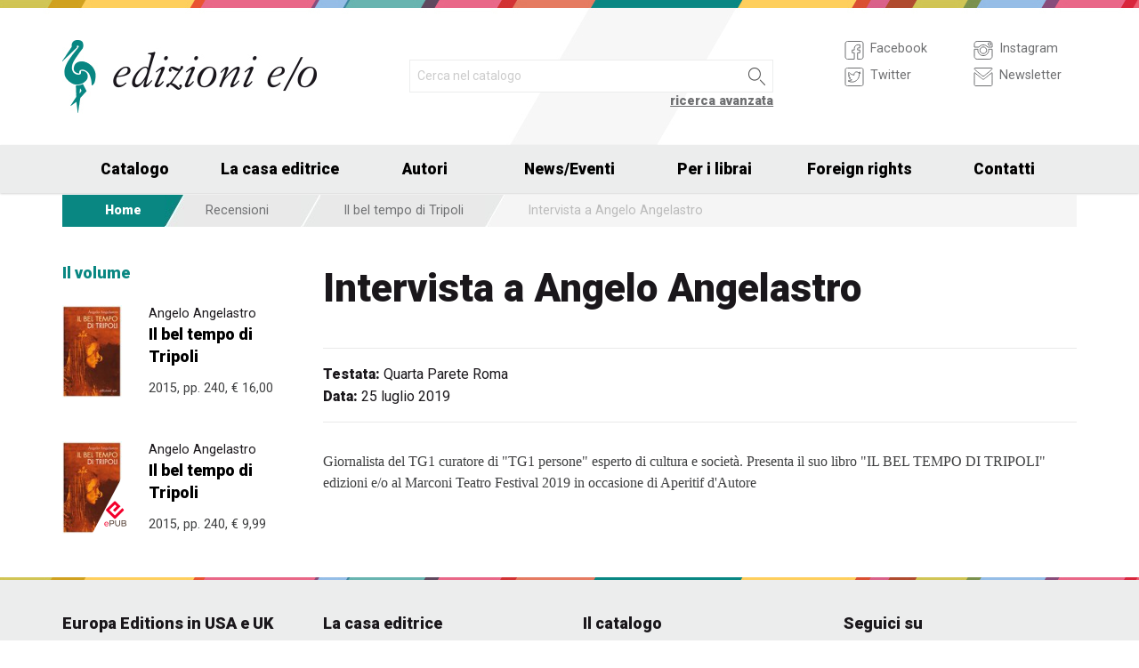

--- FILE ---
content_type: text/html; charset=UTF-8
request_url: https://www.edizionieo.it/review/9160
body_size: 6099
content:
<!DOCTYPE html>
<html class="no-js" lang="it">
<head>
  <meta charset="utf-8" />
  <meta name="viewport" content="width=device-width, initial-scale=1.0" />
  <title>Intervista a Angelo Angelastro</title>
      

  <!-- FAVICONS -->
  <link rel="apple-touch-icon-precomposed" sizes="144x144" href="/assets/img/favicon144.it.png">
  <link rel="apple-touch-icon-precomposed" sizes="114x114" href="/assets/img/favicon114.it.png">
  <link rel="apple-touch-icon-precomposed" sizes="72x72" href="/assets/img/favicon72.it.png">
  <link rel="apple-touch-icon-precomposed" href="/assets/img/favicon32.it.png">
  <link rel="icon" href="/assets/img/favicon.it.ico"/> 
  <link rel="icon" href="/assets/img/favicon.it.png" type="image/png"/> 

  <!-- FONTS -->
  <link href='https://fonts.googleapis.com/css?family=Roboto:400,400italic,900,900italic' rel='stylesheet' type='text/css'>
    <link rel="stylesheet" href="/assets/fontcustom/font/edizionieo.css">

  <!-- CSS -->
  <link rel="stylesheet" href="/assets/cache/compress.min.9b0f8e9c0099ce36b1cc54661b845e09.css">
 <link rel="stylesheet" href="/assets/font/font-awesome-4.4.0/css/font-awesome.min.css" type="text/css" media="all">

 <!-- COUNTRY SPECIFIC -->
 
  <!-- JS -->
  <script src="/assets/cache/compress.min.61b2e1ad3dce6d55519f4137f13b8a52.js"></script>

  <!--[if IE 9 ]><link rel="stylesheet" type="text/css" href="/assets/css/ie.9.css" media="screen" /> <![endif]-->
  <!--[if IE 8 ]><link rel="stylesheet" type="text/css" href="/assets/css/ie.8.css" media="screen" /> <![endif]-->
  <!--[if IE ]><link rel="stylesheet" type="text/css" href="/assets/css/ie.0.css" media="screen" /><![endif]-->

  <!-- META -->
  <meta property="og:site_name" content="Edizioni E/O" />
<meta property="og:locale" content="it_IT" />
<meta property="og:type" content="article" />
<meta property="og:url" content="http://www.edizionieo.it.cricchetto.frequenze.it/review/9160">

  <!-- STATS -->
  
		<!-- mhzst -->
		<script>
		  var _paq = window._paq = window._paq || [];
		  _paq.push(['disableCookies']);
		  _paq.push(['trackPageView']);
		  _paq.push(['enableLinkTracking']);
		  (function() {
		    var u="https://stats.frequenze.it/analytics/";
		    _paq.push(['setTrackerUrl', u+'matomo.php']);
		    _paq.push(['setSiteId', 'D427D925']);
		    var d=document, g=d.createElement('script'), s=d.getElementsByTagName('script')[0];
		    g.async=true; g.src=u+'matomo.js'; s.parentNode.insertBefore(g,s);
		  })();
		</script>
		<!-- /mhzst -->
<!-- \being{cookieparty} -->
<link rel="stylesheet" href="https://www.cookieparty.eu/assets/css/cookieparty.min.css?v=211129" type="text/css" />
<script type="text/javascript" src="https://www.cookieparty.eu/assets/js/cookieparty.min.js?v=211129" cookieparty="skip"></script>
<script type="text/javascript" src="https://www.cookieparty.eu/assets/var/cookieparty.config.php?domain=edizionieo.it&v=211129" cookieparty="skip"></script>
<script type="text/javascript" cookieparty="skip">
cookieparty.config.loadscriptmode = "default";
cookieparty.init();
</script>
<!-- \end{cookieparty} --></head><body>
<img src="/x1.jpg" srcset="/x2.jpg 2x" style="display:none" />
<div id="wrapper">
	<header class="hide-for-small-only">
        <div class="row medium-uncollapse">
            <div class="small-6 medium-4 columns">
                <div id="logo">
                    <!--<a href="/"><img width="160px" height="122px" src="/assets/img/transparent.gif"></a>-->
                    <div class="logo"><a href="/"><img src="/assets/img/logo.jpg" srcset="/assets/img/logo_2x.jpg 2x" /></a></div>
                </div>          
            </div>
           
            <div class="small-12 medium-5 columns">
                <div id="search" class="row">
                    <div class="large-12 columns">
                      <div class="row collapse">
                        <div style="height:2.25rem" class="small-10 columns">
                          <form id="smart-query" method="get" action="/catalogue/query">
                          <input type="text" name="search[q]" placeholder="Cerca nel catalogo" value="" />
                          <input type="hidden" value="smart" name="search[field]" />
                          </form>
                        </div>
                        <div style="height:2.25rem" class="small-2 columns">
                          <a href="javascript:void(0)" onclick="$('#smart-query').submit();" class="button postfix"><img width="40px" height="40px" src="/assets/img/transparent.gif"/></a>
                        </div>
                        <div class="right link_search"><a href="/catalogue/search">ricerca avanzata</a></div>
                      </div><!--/.row-->
                    </div> <!--/.large-12-->                         
                </div><!--/#search-->      
            </div><!--/.medium-5-->   
            
            <div class="hide-for-small-only medium-3 columns">
                <div id="icons">
                

                    <!-- <h4 class="fg_main_color">Seguici</h4> -->
                    <div class="row">
                    	<div class="medium-6 columns">
                            <div class="bp-button" style="" onclick="gotourl('https://www.facebook.com/edizionieo');">
                                <div class="bp-button-type-plain bp-button-type-plain-grey bp-button-icon-sx bp-button-label-sx">
                                    <i class=""><svg version="1.1" id="Layer_1" xmlns="http://www.w3.org/2000/svg" xmlns:xlink="http://www.w3.org/1999/xlink" x="0px" y="0px"
             width="26px" height="27px" viewbox="0 0 26 27" enable-background="new 0 0 26 27" xml:space="preserve">
        <path fill="#FFFFFF" stroke="currentColor" stroke-miterlimit="10" d="M20.5,3.514h-15c-1.375,0-2.5,1.125-2.5,2.5v15            c0,1.375,1.125,2.5,2.5,2.5h7.586v-7.171h-2.395v-3.125h2.395v-1.564c0-2.412,1.782-4.303,4.056-4.303h2.208v3.527h-1.975            c-0.518,0-0.669,0.297-0.669,0.707v1.633h2.644v3.125h-2.644v7.171H20.5c1.375,0,2.5-1.125,2.5-2.5v-15            C23,4.639,21.875,3.514,20.5,3.514z"/>
        </svg></i><span class="show-for-large-up bp-button-label"> Facebook</span>
                                </div>
                           </div><!--button--> 
                           <div class="bp-button" style="" onclick="gotourl('https://twitter.com/edizionieo');">
                                <div class="bp-button-type-plain bp-button-type-plain-grey bp-button-icon-sx bp-button-label-sx">
                                    <i class=""><svg version="1.1" id="Layer_1" xmlns="http://www.w3.org/2000/svg" xmlns:xlink="http://www.w3.org/1999/xlink" x="0px" y="0px"
	 width="26px" height="27px" viewbox="0 0 26 27" enable-background="new 0 0 26 27" xml:space="preserve">
<g>
	<g>
		<path fill="#FFFFFF" stroke="currentColor" stroke-miterlimit="10" d="M20.5,3.5h-15C3.843,3.5,3,4.01,3,5.667v15.667			C3,22.99,3.843,23.5,5.5,23.5h15c1.657,0,2.5-0.51,2.5-2.166V5.667C23,4.01,22.157,3.5,20.5,3.5z"/>
	</g>
	<g>
		<path fill="#FFFFFF" stroke="currentColor" stroke-miterlimit="10" d="M18.566,10.643c0.007,0.123,0.01,0.247,0.01,0.371			c0,3.798-2.89,8.18-8.173,8.18c-1.623,0-3.132-0.475-4.403-1.292c0.226,0.027,0.454,0.039,0.687,0.039			c1.346,0,2.583-0.459,3.565-1.229c-1.256-0.023-2.317-0.854-2.682-1.996c0.175,0.034,0.354,0.05,0.54,0.05			c0.262,0,0.516-0.033,0.756-0.101c-1.312-0.264-2.305-1.427-2.305-2.819v-0.035c0.389,0.215,0.832,0.346,1.302,0.359			c-0.77-0.516-1.277-1.395-1.277-2.393c0-0.527,0.143-1.02,0.39-1.445c1.415,1.739,3.532,2.882,5.92,3.004			c-0.05-0.211-0.075-0.43-0.075-0.656c0-1.588,1.286-2.873,2.873-2.873c0.825,0,1.572,0.349,2.097,0.906			c0.653-0.127,1.268-0.368,1.822-0.696c-0.214,0.671-0.668,1.235-1.262,1.59C18.932,9.537,19.485,9.383,20,9.154			C19.615,9.73,19.129,10.237,18.566,10.643"/>
	</g>
</g>
</svg>
        </svg></i><span class="show-for-large-up bp-button-label"> Twitter</span>
                                </div>
                           </div><!--button--> 
                       </div><!--column-6--> 
                       <div class="medium-6 columns">
                            <div class="bp-button" style="" onclick="gotourl('https://instagram.com/edizioni_eo/');">
                                <div class="bp-button-type-plain bp-button-type-plain-grey bp-button-icon-sx bp-button-label-sx">
                                    <i class=""><svg version="1.1" id="Layer_1" xmlns="http://www.w3.org/2000/svg" xmlns:xlink="http://www.w3.org/1999/xlink" x="0px" y="0px"
	 width="26px" height="27px" viewbox="0 0 26 27" enable-background="new 0 0 26 27" xml:space="preserve">
<path fill="#FFFFFF" stroke="currentColor" stroke-miterlimit="10" d="M19.047,13.5c0,3.34-2.708,6.046-6.047,6.046	c-3.34,0-6.047-2.706-6.047-6.046c0-0.397,0.04-0.786,0.113-1.163H3v8.038C3,22.101,4.398,23.5,6.125,23.5h13.75	C21.6,23.5,23,22.101,23,20.375v-8.038h-4.066C19.007,12.714,19.047,13.103,19.047,13.5z M19.875,3.5H6.125	C4.398,3.5,3,4.899,3,6.625v3.387h5.062C9.157,8.464,10.96,7.454,13,7.454c2.039,0,3.842,1.01,4.937,2.558H23V6.625	C23,4.899,21.6,3.5,19.875,3.5z M21.402,7.36c0,0.308-0.25,0.559-0.558,0.559H19.17c-0.307,0-0.559-0.251-0.559-0.559V5.687	c0-0.308,0.252-0.559,0.559-0.559h1.675c0.308,0,0.558,0.251,0.558,0.559V7.36z M16.721,13.5c0-2.056-1.666-3.721-3.721-3.721	c-2.056,0-3.721,1.665-3.721,3.721s1.665,3.721,3.721,3.721C15.055,17.221,16.721,15.556,16.721,13.5z"/>
</svg>
        </svg></i><span class="show-for-large-up bp-button-label"> Instagram</span>
                                </div>
                           </div><!--button--> 
                           <div class="bp-button" style="" onclick="gotourl('/newsletter');">
                                <div class="bp-button-type-plain bp-button-type-plain-grey bp-button-icon-sx bp-button-label-sx">
                                    <i class=""><svg version="1.1" id="Layer_1" xmlns="http://www.w3.org/2000/svg" xmlns:xlink="http://www.w3.org/1999/xlink" x="0px" y="0px"
	 width="26px" height="27px" viewbox="0 0 26 27" enable-background="new 0 0 26 27" xml:space="preserve">
<g>
	<path fill="#FFFFFF" stroke="currentColor" stroke-miterlimit="10" d="M3.66,5.373c0.543,0.452,8.054,6.712,8.333,6.946		c0.28,0.233,0.643,0.344,1.007,0.344c0.365,0,0.728-0.11,1.008-0.344c0.279-0.234,7.79-6.494,8.333-6.946		C22.883,4.918,23.397,3.5,22.399,3.5H3.602C2.604,3.5,3.117,4.918,3.66,5.373z M22.57,8.821c-0.616,0.499-8.186,6.64-8.562,6.945		C13.63,16.07,13.365,16.11,13,16.11c-0.364,0-0.629-0.04-1.007-0.345c-0.377-0.305-7.946-6.446-8.562-6.945		C2.997,8.47,3,8.88,3,9.2c0,0.316,0,12.647,0,12.647C3,22.57,3.621,23.5,4.103,23.5h17.796C22.38,23.5,23,22.57,23,21.848		c0,0,0-12.332,0-12.647C23,8.88,23.005,8.47,22.57,8.821z"/>
</g>
</svg>
        </svg></i><span class="show-for-large-up bp-button-label"> Newsletter</span>
                                </div>
                           </div><!--button--> 
                       </div><!--column-6--> 
                   </div><!--row--> 
                </div><!--#icons-->        	
            </div><!--/.medium-1-->
            
        </div><!--/row--> 
    </header>



<div class="contain-to-grid sticky sticky-mobile">
  <nav class="top-bar" data-options="sticky_on: large" role="navigation" data-topbar>
  	<ul class="title-area show-for-small-only"> 
         <li class="toggle-topbar menu-icon"><a href="/"><span><img src="/assets/img/logo-mobile-edizionieo.svg" style="height: 32px;"></span></a></li>  
         <li class="homepage-link" onclick="window.location = '/';"></li>
    </ul> 
  	<section class="top-bar-section">
        <ul class="small-block-grid-1 medium-block-grid-6 large-block-grid-7">
                        <li class="has-dropdown"><a href="/catalogue/search">Catalogo</a>
            	<ul class="dropdown">
                <li><a href="/catalogue/newest">Novità</a></li>
                <li><a href="/catalogue/preview">Prossime uscite</a></li>
                <!-- <li><a href="/catalogue/ebook">eBook</a></li> -->
                <li><a href="/pbm">PBM</a></li>
                <li><a href="/catalogue/search#geotags">Titoli per area geografica</a></li>
    			    </ul>
            </li>
            <li><a href="/chi-siamo">La casa editrice</a></li>
            <li><a href="/authors/a-z">Autori</a></li>
            <li class="has-dropdown"><a href="/news">News/Eventi</a>
            	<ul class="dropdown">
      				<li><a href="/news">News</a></li>
      				<li><a href="/events">Eventi</a></li>
    			     </ul>
            </li>
            <li><a href="/per-i-librai">Per i librai</a></li>
            <li><a href="/foreign-rights">Foreign rights</a></li>
            <li class="hide-for-medium-only"><a href="/contatti">Contatti</a></li>
        </ul>
     </section>  
  </nav>
</div>
<div id="mobile-spacer" class="show-for-small-only"></div>
    
<div class="row">
<div class="medium-12 columns hide-for-small-only">
<ul class="breadcrumbs">
<li class="first_child"><a href="/">Home</a></li>
<li class="second_child"><a href="/reviews/latest">Recensioni</a></li>
<li class=""><a href="/reviews/be93f03b-aede-4783-b5c4-9c168230a36c">Il bel tempo di Tripoli</a></li>
<li class="last_child">Intervista a Angelo Angelastro</li>
</ul>
</div>
</div><div class="row">
<aside class="small-12 medium-12 large-3 columns"><section class="box">
<h1 class="head_plain">
<div class="title">Il volume</div>
</h1>
<ul class="body impressum_small"><li class="impressum_body">
<div class="row medium-uncollapse">
<div class="small-4 medium-2 large-4 columns">
<div class="cover"><a href="/book/9788866326588/il-bel-tempo-di-tripoli"><img src="/spool/cover_9788866326588__id526_w80_t1443617955__1x.jpg" srcset="/spool/cover_9788866326588__id526_w160_t1443617955__1x.jpg 2x" alt="Cover: Il bel tempo di Tripoli - Angelo Angelastro"/></a></div>
</div>
<div class="small-8 medium-10 large-8 columns">
<div class="impressum_data">
<h3 class="author">Angelo Angelastro</h3>
<h2 class="title"><a href="/book/9788866326588/il-bel-tempo-di-tripoli">Il bel tempo di Tripoli</a></h2>
<div class="info">2015, pp. 240, <span class="helper_book_price"><span class="price">&euro; 16,00</span></span>
</div><!--.impressum_data-->
</div><!--.columns-8-->
</div><!--.row-->
</li><!--.impressum_body--> 
<li class="impressum_body">
<div class="row medium-uncollapse">
<div class="small-4 medium-2 large-4 columns">
<div class="cover"><a href="/book/9788866326960/il-bel-tempo-di-tripoli"><img src="/spool/cover_9788866326960__id1455_w80_t1443783069__1x.jpg" srcset="/spool/cover_9788866326960__id1455_w160_t1443783069__1x.jpg 2x" alt="Cover: Il bel tempo di Tripoli - Angelo Angelastro"/></a><div class="ebook_marker"></div></div>
</div>
<div class="small-8 medium-10 large-8 columns">
<div class="impressum_data">
<h3 class="author">Angelo Angelastro</h3>
<h2 class="title"><a href="/book/9788866326960/il-bel-tempo-di-tripoli">Il bel tempo di Tripoli</a></h2>
<div class="info">2015, pp. 240, <span class="helper_book_price"><span class="price">&euro; 9,99</span></span>
</div><!--.impressum_data-->
</div><!--.columns-8-->
</div><!--.row-->
</li><!--.impressum_body--> </ul>
</section></aside>
<div class="small-12 medium-12 large-9 columns">
<h1>Intervista a Angelo Angelastro</h1>
<h2 class="techinfo">
<span>Testata:</span> Quarta Parete Roma<br/>
<span>Data:</span> 25 luglio 2019<br/>
</h2>
<div class="text">

<p> Giornalista del TG1 curatore di "TG1 persone" esperto di cultura e societ&#224;.
Presenta il suo libro "IL BEL TEMPO DI TRIPOLI" edizioni e/o
al Marconi Teatro Festival 2019 in occasione di Aperitif d'Autore </p>

<p> <div class="youtube"><script type="text/javascript" cookieparty="skip">
cookieparty.collect({"uuid":"cookieparty-uniqid-f802c9a2-121e-49d8-92a4-1633016aba69","code":"<iframe width=\"100%\" height=\"315\" src=\"https:\/\/www.youtube.com\/embed\/sbkKTYsouUk?rel=0\" frameborder=\"0\" allowfullscreen><\/iframe>","action":"html","type":"third","name":"youtube","placeholder":""});
</script>
<span id="cookieparty-uniqid-f802c9a2-121e-49d8-92a4-1633016aba69"></span></div> </p>

</div>
</div>
</div><div class="push"></div>
</div><!--#wrapper-->
<footer>
	<div class="row">
    	<div class="small-12 medium-4 large-3 columns">
        	<h3>Europa Editions in USA e UK</h3>
             <div><a target="_blank" href="http://www.europaeditions.com"><img src="/assets/img/logo_us_footer.png" srcset="/assets/img/logo_us_2x_footer.png 2x" /></a></div>
             <div><a target="_blank" href="http://www.europaeditions.co.uk/"><img src="/assets/img/logo_uk_footer.png" srcset="/assets/img/logo_uk_footer_2x.png 2x" /></a></div>
        </div>
        <div class="show-for-medium-up medium-3 large-3 columns">
        	<h3>La casa editrice</h3>
             <ul>
             	<li><a href="/chi-siamo">Chi siamo</a></li>
                <li><a href="/contatti">Contatti</a></li>
                <li><a href="/foreign-rights">Foreign rights</a></li>
                <li><a href="/ufficio-stampa">Ufficio stampa</a></li>
                <li><a href="/authors/a-z">I nostri autori</a></li>
                <li><a href="/per-i-librai">Per i librai</a></li>
                <li><a href="/invio-manoscritti">Invio manoscritti</a></li> 
             </ul>
        </div>
        <div class="show-for-large-up large-3 columns">
        	<h3>Il catalogo</h3>
             <ul>
             	<!--<li><a href="#">Le nostre collane</a></li>-->
                <li><a href="/authors/a-z">Gli autori</a></li>
                <li><a href="/catalogue/ebook">Ebook</a></li>
                <li><a href="/catalogue/newest">Novità</a></li>
                <li><a href="/catalogue/preview">Prossime uscite</a></li>
                                <li><a href="/catalogue/search#geotags">Elenco titoli per area geografica</a></li> 
             </ul>
        </div>
        <div class="show-for-medium-up medium-5 large-3 columns">
        	<!--<h3>eCommerce</h3>
             <ul>
             	<li><a href="#">Come acquistare</a></li>
                <li><a href="#">Spese di spedizione</a></li>
             </ul>-->
             <h3>Seguici su</h3>
             <form id="mailchimp-subscription-form" action="//edizionieo.us2.list-manage.com/subscribe/post" method="post">
                <input type="hidden" name="u" value="6e5f78a235e44b3cc5e7198c4" />
                <input type="hidden" name="id" value="acd3ce21ad" />
                 <div class="row collapse">
                    <div class="small-9 columns">
                      <input type="email" autocapitalize="off" autocorrect="off" name="MERGE0" id="MERGE0" placeholder="Iscriviti alla newsletter">
                    </div>
                    <div class="small-3 columns">
                      <a href="javascript:void(0)" class="button postfix" onclick="document.getElementById('mailchimp-subscription-form').submit();"><i style="font-size:1.5rem" class="icon-pepi_arrow_dx"></i></a>
                    </div>       
                 </div><!--/.row collapse-->
             </form>
           	 <a title="Seguici su Facebook" href="https://www.facebook.com/edizionieo"><i style="font-size:1.6rem" class="icon-facebook"></i></a> 
             <a title="Seguici su Twitter" href="https://twitter.com/EdizioniEO"><i style="font-size:1.6rem" class="icon-twitter02"></i></a>	
             <a title="Seguici su Instagram" href="https://instagram.com/edizioni_eo/"><i style="font-size:1.5rem" class="icon-instagram"></i></a>	
        </div><!--/.colums-->
    </div><!--/.row-->
    <div class="row">
    	<div class="small-12 columns">
        	<p class="text credits">
                © Edizioni E/O Via Gabriele Camozzi 1, 00195 Roma | P.IVA 01218231007 | 
                <a href="mailto:&#105;&#110;&#102;&#111;&#64;&#101;&#100;&#105;&#122;&#105;&#111;&#110;&#105;&#101;&#111;&#46;&#105;&#116;">&#105;&#110;&#102;&#111;&#64;&#101;&#100;&#105;&#122;&#105;&#111;&#110;&#105;&#101;&#111;&#46;&#105;&#116;</a> | 
                <a href="/privacy" title="Privacy policy">privacy</a> |
                <a href="/cookie" title="Informativa sui cookie">cookie</a> |
                <a href="https://www.frequenze.it" title="Sito realizzato da Frequenze Software">credits</a>
            </p>
        </div><!--/.colums-->
    </div><!--/.row-->
</footer>
<script>
$(document).foundation();
// var $buoop = {}; 
// $buoop.ol = window.onload; 
// window.onload=function(){ 
//     try {if ($buoop.ol) $buoop.ol();}catch (e) {} 
//     var e = document.createElement("script"); 
//     e.setAttribute("type", "text/javascript"); 
//     e.setAttribute("src", "https://browser-update.org/update.js"); 
//     document.body.appendChild(e);
// }      
</script>
</body>
</html>